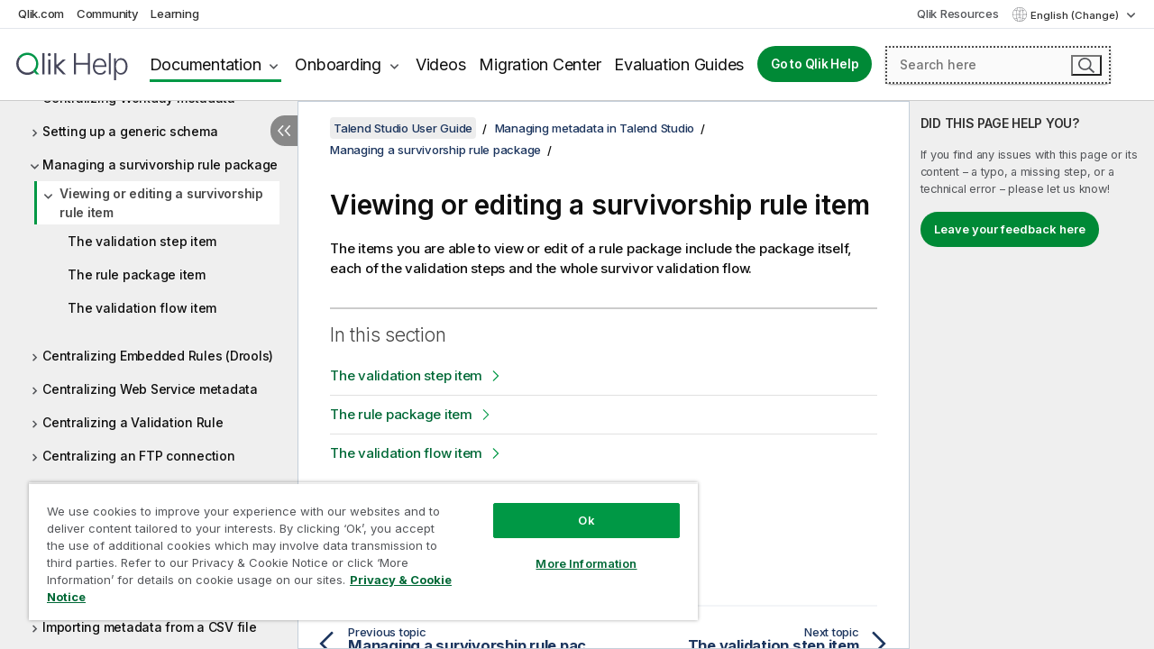

--- FILE ---
content_type: text/html; charset=utf-8
request_url: https://help.qlik.com/talend/en-US/studio-user-guide/8.0-R2026-01/viewing-or-editing-a-survivorship-rule-item
body_size: 58099
content:

<!DOCTYPE html>
<html lang="en">
<head data-version="5.8.5.37">
    <meta charset="utf-8" />
    <meta name="viewport" content="width=device-width, initial-scale=1.0" />
                <meta name="DC.Type" content="concept" />
                <meta name="DC.Title" content="Viewing or editing a survivorship rule item" />
                <meta name="DC.Coverage" content="Design and Development" />
                <meta name="prodname" content="Talend Cloud" />
                <meta name="prodname" content="Qlik Talend Cloud Enterprise Edition" />
                <meta name="prodname" content="Qlik Talend Cloud Premium Edition" />
                <meta name="prodname" content="Talend Data Fabric" />
                <meta name="prodname" content="Talend MDM Platform" />
                <meta name="prodname" content="Talend Real-Time Big Data Platform" />
                <meta name="prodname" content="Talend Data Services Platform" />
                <meta name="prodname" content="Talend Big Data Platform" />
                <meta name="prodname" content="Talend Data Management Platform" />
                <meta name="prodname" content="Talend ESB" />
                <meta name="prodname" content="Talend Data Integration" />
                <meta name="prodname" content="Talend Big Data" />
                <meta name="version" content="Cloud" />
                <meta name="version" content="8.0" />
                <meta name="platform" content="Talend Studio" />
                <meta name="pageid" content="viewing-or-editing-a-survivorship-rule-item" />
                <meta name="persona" content="Data Expert" />
                <meta name="qlik-products" content="Talend Studio" />
                <meta name="topics" content="Data Integration" />
                <meta name="topics" content="Big Data" />
                <meta name="concepts" content="Design and Development" />
        <meta name="guide-name" content="Talend Studio User Guide" />
    <meta name="product" content="Talend Studio" />
    <meta name="version" content="8.0 R2026-01" />

        <script type="text/javascript" src="https://d2zcxm2u7ahqlt.cloudfront.net/5b4cc16bfe8667990b58e1df434da538/search-clients/db85c396-75a2-11ef-9c3f-0242ac12000b/an.js"></script>
    <script type="text/javascript" src="https://d2zcxm2u7ahqlt.cloudfront.net/5b4cc16bfe8667990b58e1df434da538/search-clients/db85c396-75a2-11ef-9c3f-0242ac12000b/searchbox.js"></script>
    <link rel="stylesheet" href="https://d2zcxm2u7ahqlt.cloudfront.net/5b4cc16bfe8667990b58e1df434da538/search-clients/db85c396-75a2-11ef-9c3f-0242ac12000b/searchbox.css" />


    <link rel="preconnect" href="https://fonts.googleapis.com" />
    <link rel="preconnect" href="https://fonts.gstatic.com" crossorigin="anonymous" />
    <link href="https://fonts.googleapis.com/css2?family=Inter:wght@100;200;300;400;500;600;700;800;900&display=swap" rel="stylesheet" />
    
    
    
		<link rel="canonical" href="https://help.talend.com/talend/en-US/studio-user-guide/8.0-R2026-01/viewing-or-editing-a-survivorship-rule-item" />
				<link rel="alternate" hreflang="fr-fr" href="https://help.talend.com/talend/fr-FR/studio-user-guide/8.0-R2026-01/viewing-or-editing-a-survivorship-rule-item" />
		<link rel="alternate" hreflang="x-default" href="https://help.talend.com/talend/en-US/studio-user-guide/8.0-R2026-01/viewing-or-editing-a-survivorship-rule-item" />


    <title>Viewing or editing a survivorship rule item | Talend Studio Help</title>
    
    

    <script type="application/ld+json">
        {
        "@context": "https://schema.org",
        "@type": "BreadcrumbList",
        "itemListElement": [
{
"@type": "ListItem",
"position": 1,
"name": "Talend Studio",
"item": "https://help.qlik.com/talend/en-US/studio-user-guide/8.0-R2026-01"
},
{
"@type": "ListItem",
"position": 2,
"name": "Managing metadata in Talend Studio",
"item": "https://help.qlik.com/talend/en-US/studio-user-guide/8.0-R2026-01/managing-metadata-in-studio"
},
{
"@type": "ListItem",
"position": 3,
"name": "Managing a survivorship rule package",
"item": "https://help.qlik.com/talend/en-US/studio-user-guide/8.0-R2026-01/managing-survivorship-rule-package"
},
{
"@type": "ListItem",
"position": 4,
"name": "Viewing or editing a survivorship rule item"
}
        ]
        }
    </script>


    
        <link rel="shortcut icon" type="image/ico" href="/talend/favicon.png?v=cYBi6b1DQtYtcF7OSPc3EOSLLSqQ-A6E_gjO45eigZw" />
        <link rel="stylesheet" href="/talend/css/styles.min.css?v=5.8.5.37" />
    
    

    
    
    


    

</head>
<body class="talend">


<script>/* <![CDATA[ */var dataLayer = [{'site':'help'}];/* ]]> */</script>
<!-- Google Tag Manager -->
<noscript><iframe src="https://www.googletagmanager.com/ns.html?id=GTM-P7VJSX"
height ="0" width ="0" style ="display:none;visibility:hidden" ></iframe></noscript>
<script>// <![CDATA[
(function(w,d,s,l,i){w[l]=w[l]||[];w[l].push({'gtm.start':
new Date().getTime(),event:'gtm.js'});var f=d.getElementsByTagName(s)[0],
j=d.createElement(s),dl=l!='dataLayer'?'&l='+l:'';j.async=true;j.src=
'//www.googletagmanager.com/gtm.js?id='+i+dl;f.parentNode.insertBefore(j,f);
})(window,document,'script','dataLayer','GTM-P7VJSX');
// ]]></script>
<!-- End Google Tag Manager -->



<input type="hidden" id="basePrefix" value="talend" />
<input type="hidden" id="baseLanguage" value="en-US" />
<input type="hidden" id="baseType" value="studio-user-guide" />
<input type="hidden" id="baseVersion" value="8.0-R2026-01" />

    <input type="hidden" id="index" value="739" />
    <input type="hidden" id="baseUrl" value="/talend/en-US/studio-user-guide/8.0-R2026-01" />
    


    <div id="wrap">
        
        
            

<div id="mega">
    

    

    <a href="javascript:skipToMain('main');" class="skip-button">Skip to main content</a>

    <header>
        <div class="utilities">
            <ul>
                <li><a href="https://www.qlik.com/?ga-link=qlikhelp-gnav-qlikcom">Qlik.com</a></li>
                <li><a href="https://community.qlik.com/?ga-link=qlikhelp-gnav-community">Community</a></li>
                <li><a href="https://learning.qlik.com/?ga-link=qlikhelp-gnav-learning">Learning</a></li>
            </ul>

            <div class="link">
                <a href="/en-US/Qlik-Resources.htm">Qlik Resources</a>
            </div>

            <div class="dropdown language">
	<button  aria-controls="languages-list1" aria-expanded="false" aria-label="English is currently selected. (Language menu)">
		English (Change)
	</button>
	<div aria-hidden="true" id="languages-list1">

		<ul aria-label="Menu with 5 items.">
				<li><a href="/talend/en-US/studio-user-guide/8.0-R2026-01/viewing-or-editing-a-survivorship-rule-item?l=de-DE" lang="de" tabindex="-1" rel="nofollow" aria-label="Item 1 of 5. Deutsch">Deutsch</a></li>
				<li><a href="/talend/en-US/studio-user-guide/8.0-R2026-01/viewing-or-editing-a-survivorship-rule-item" lang="en" tabindex="-1" rel="nofollow" aria-label="Item 2 of 5. English">English</a></li>
				<li><a href="/talend/fr-FR/studio-user-guide/8.0-R2026-01/viewing-or-editing-a-survivorship-rule-item" lang="fr" tabindex="-1" rel="nofollow" aria-label="Item 3 of 5. Fran&#xE7;ais">Fran&#xE7;ais</a></li>
				<li><a href="/talend/en-US/studio-user-guide/8.0-R2026-01/viewing-or-editing-a-survivorship-rule-item?tr=ja-JP" lang="ja" tabindex="-1" rel="nofollow" aria-label="Item 4 of 5. &#x65E5;&#x672C;&#x8A9E;">&#x65E5;&#x672C;&#x8A9E;</a></li>
				<li><a href="/talend/en-US/studio-user-guide/8.0-R2026-01/viewing-or-editing-a-survivorship-rule-item?l=zh-CN" lang="zh" tabindex="-1" rel="nofollow" aria-label="Item 5 of 5. &#x4E2D;&#x6587;&#xFF08;&#x4E2D;&#x56FD;&#xFF09;">&#x4E2D;&#x6587;&#xFF08;&#x4E2D;&#x56FD;&#xFF09;</a></li>
		</ul>
	</div>
	<div class="clearfix" aria-hidden="true"></div>
</div>
        </div>

        <div class="navigation">

            <div class="mobile-close-button mobile-menu-close-button">
                <button><span class="visually-hidden">Close</span></button>
            </div>
            <nav>

                <div class="logo mobile">
                    <a href="/en-US/" class="mega-logo">
                        <img src="/talend/img/logos/Qlik-Help-2024.svg" alt="Qlik Talend Help home" />
                        <span class=" external"></span>
                    </a>
                </div>

                <ul>
                    <li class="logo">
                        <a href="/en-US/" class="mega-logo">
                            <img src="/talend/img/logos/Qlik-Help-2024.svg" alt="Qlik Talend Help home" />
                            <span class=" external"></span>
                        </a>
                    </li>

                    <li class="pushdown">
                        <a href="javascript:void(0);" class="selected" aria-controls="mega-products-list" aria-expanded="false">Documentation</a>
                        <div class="pushdown-list documentation-list doc-tabs " id="mega-products-list" aria-hidden="true">

                            <div class="doc-category-list">
                                <ul>
                                    <li class="doc-category-link" id="tab1"><a href="javascript:void(0);">Cloud</a></li>
                                    <li class="doc-category-link" id="tab2"><a href="javascript:void(0);">Client-Managed</a></li>
                                    <li class="doc-category-link" id="tab3"><a href="javascript:void(0);">Additional documentation</a></li>
                                </ul>
                            </div>

                            <a href="javascript:void(0);" class="mobile doc-category-link" id="tab1">Cloud</a>
                            <div role="tabpanel" id="tabs1_tab1_panel" class="tabpanel">
                                <div>
                                    <h2>Qlik Cloud</h2>
                                    <ul class="two">
                                        <li><a href="/en-US/cloud-services/">Home</a></li>
                                        <li><a href="/en-US/cloud-services/Subsystems/Hub/Content/Global_Common/HelpSites/introducing-qlik-cloud.htm">Introduction</a></li>
                                        <li><a href="/en-US/cloud-services/csh/client/ChangeLogSaaS">What's new in Qlik Cloud</a></li>
                                        <li><a href="/en-US/cloud-services/Subsystems/Hub/Content/Global_Common/HelpSites/Talend-capabilities.htm">What is Qlik Talend Cloud</a></li>
                                        <li><a href="/en-US/cloud-services/Subsystems/Hub/Content/Sense_Hub/Introduction/analyzing-data.htm">Analytics</a></li>
                                        <li><a href="/en-US/cloud-services/Subsystems/Hub/Content/Sense_Hub/DataIntegration/Introduction/Data-services.htm">Data Integration</a></li>
                                        <li><a href="/en-US/cloud-services/Subsystems/Hub/Content/Sense_Hub/Introduction/qlik-sense-administration.htm">Administration</a></li>
                                        <li><a href="/en-US/cloud-services/Subsystems/Hub/Content/Sense_QlikAutomation/introduction/home-automation.htm">Automations</a></li>
                                        <li><a href="https://qlik.dev/" class="see-also-link-external" target="_blank">Development</a></li>
                                    </ul>
                                </div>
                                <div>
                                    <h2>Other cloud solutions</h2>
                                    <ul>
                                        <li><a href="/en-US/cloud-services/Content/Sense_Helpsites/Home-talend-cloud.htm">Talend Cloud</a></li>
                                        <li><a href="https://talend.qlik.dev/apis/" class="see-also-link-external" target="_blank">Talend API Portal</a></li>
                                        <li><a href="https://www.stitchdata.com/docs/" class="see-also-link-external" target="_blank">Stitch</a></li>
                                        <li><a href="/en-US/upsolver">Upsolver</a></li>
                                    </ul>
                                </div>
                            </div>

                            <a href="javascript:void(0);" class="mobile doc-category-link" id="tab2">Client-Managed</a>
                            <div role="tabpanel" id="tabs1_tab2_panel" class="tabpanel">
                                <div>
                                    <h2>Client-Managed — Analytics</h2>
                                    <ul class="two">
                                        <!-- client managed analytics -->
                                        <li><a tabindex="-1" href="/en-US/sense/Content/Sense_Helpsites/Home.htm">Qlik Sense for users</a></li>
                                        <li><a tabindex="-1" href="/en-US/sense-admin">Qlik Sense for administrators</a></li>
                                        <li><a tabindex="-1" href="/en-US/sense-developer">Qlik Sense for developers</a></li>
                                        <li><a tabindex="-1" href="/en-US/nprinting">Qlik NPrinting</a></li>
                                        <li><a tabindex="-1" href="/en-US/connectors">Connectors</a></li>
                                        <li><a tabindex="-1" href="/en-US/geoanalytics">Qlik GeoAnalytics</a></li>
                                        <li><a tabindex="-1" href="/en-US/alerting">Qlik Alerting</a></li>
                                        <li><a tabindex="-1" href="/en-US/qlikview/Content/QV_HelpSites/Home.htm">QlikView for users and administrators</a></li>
                                        <li><a tabindex="-1" href="/en-US/qlikview-developer">QlikView for developers</a></li>
                                        <li><a tabindex="-1" href="/en-US/governance-dashboard">Governance Dashboard</a></li>
                                    </ul>
                                </div>
                                <div>
                                    <h2>Client-Managed — Data Integration</h2>
                                    <ul class="two">
                                        <!-- client managed data integration -->
                                        <li><a tabindex="-1" href="/en-US/replicate">Qlik Replicate</a></li>
                                        <li><a tabindex="-1" href="/en-US/compose">Qlik Compose</a></li>
                                        <li><a tabindex="-1" href="/en-US/enterprise-manager">Qlik Enterprise Manager</a></li>
                                        <li><a tabindex="-1" href="/en-US/gold-client">Qlik Gold Client</a></li>
                                        <li><a tabindex="-1" href="/en-US/catalog">Qlik Catalog</a></li>
                                        <li><a tabindex="-1" href="/en-US/nodegraph">NodeGraph (legacy)</a></li>
                                        <li><a href="/talend/en-US/studio-user-guide/">Talend Studio</a></li>
                                        <li><a href="/talend/en-US/esb-developer-guide/">Talend ESB</a></li>
                                        <li><a href="/talend/en-US/administration-center-user-guide">Talend Administration Center</a></li>
                                        <li><a href="/talend/en-US/talend-data-catalog/">Talend Data Catalog</a></li>
                                        <li><a href="/talend/en-US/data-preparation-user-guide/8.0">Talend Data Preparation</a></li>
                                        <li><a href="/talend/en-US/data-stewardship-user-guide/8.0">Talend Data Stewardship</a></li>
                                    </ul>
                                </div>
                            </div>

                            <a href="javascript:void(0);" class="mobile doc-category-link" id="tab3">Additional documentation</a>
                            <div role="tabpanel" id="tabs1_tab3_panel" class="tabpanel">
                                <div>
                                    <h2>Additional documentation</h2>
                                    <ul>
                                        <li><a href="/en-US/archive" class="archive-link">Qlik Documentation archive</a></li>
                                        <li><a href="/talend/en-US/archive" class="archive-link">Talend Documentation archive</a></li>
                                        <li><div class="talend-logo"></div><a href="/talend/en-US/">Find help for Qlik Talend products</a></li>
                                    </ul>
                                </div>
                            </div>
                            <div class="doc-lightbox"></div>
                        </div>

                    </li>

                    <li class="pushdown">
                        <a href="javascript:void(0);" aria-controls="mega-onboarding-list" aria-expanded="false">Onboarding</a>

                        <div class="pushdown-list documentation-list doc-tabs " id="mega-onboarding-list" aria-hidden="true">

                            <div class="doc-category-list">
                                <ul>
                                    <li class="doc-category-link" id="tab8"><a href="javascript:void(0);">Get started with analytics</a></li>
                                    <li class="doc-category-link" id="tab9"><a href="javascript:void(0);">Get started with data integration</a></li>
                                </ul>
                            </div>

                            <div role="tabpanel" id="tabs1_tab8_panel" class="tabpanel">
                                <div>
                                    <h2>Onboarding analytics users</h2>
                                    <ul class="two">
                                        <li><a tabindex="-1" href="/en-US/onboarding">Get started with analytics in Qlik Sense</a></li>

                                        <li><a tabindex="-1" href="/en-US/onboarding/qlik-cloud-analytics-standard">Administer Qlik Cloud Analytics Standard</a></li>
                                        <li><a tabindex="-1" href="/en-US/onboarding/qlik-cloud-analytics-premium-enterprise">Administer Qlik Cloud Analytics Premium and Enterprise</a></li>
                                        <li><a tabindex="-1" href="/en-US/onboarding/qlik-sense-business-admins">Administer Qlik Sense Business</a></li>
                                        <li><a tabindex="-1" href="/en-US/onboarding/qlik-sense-enterprise-saas-admins">Administer Qlik Sense Enterprise SaaS</a></li>
                                        <li><a tabindex="-1" href="/en-US/onboarding/qlik-cloud-government-admins">Administer Qlik Cloud Government</a></li>

                                        <li><a tabindex="-1" href="/en-US/onboarding/qlik-sense-enterprise-windows-admins">Administer Qlik Sense Enterprise on Windows</a></li>
                                    </ul>
                                </div>
                            </div>
                            <div role="tabpanel" id="tabs1_tab9_panel" class="tabpanel">
                                <div>
                                    <h2>Onboarding data integration users</h2>
                                    <ul class="">
                                        <li><a tabindex="-1" href="/en-US/cloud-services/Subsystems/Hub/Content/Sense_Hub/DataIntegration/Introduction/Getting-started-QTC.htm">Getting started with Qlik Talend Data Integration Cloud</a></li>
                                        <li><a tabindex="-1" href="/talend/en-US/talend-cloud-getting-started/Cloud/about-talend-cloud">Getting Started with Talend Cloud</a></li>
                                    </ul>
                                </div>
                            </div>                            
                            <div class="doc-lightbox"></div>
                        </div>
                    </li>


                    <li><a href="/en-US/videos">Videos</a></li>

                    <li><a href="/en-US/migration">Migration Center</a></li>

                    <li class="mega-migration"><a href="/en-US/evaluation-guides">Evaluation Guides</a></li>

                    <li class="hidden-desktop"><a href="/en-US/Qlik-Resources.htm">Qlik Resources</a></li>

                        
                        
                            <li><a class="button goto" href="/en-US/">Go to Qlik Help</a></li>
                        


                    <li class="dropdown language-mobile">
	<a href="javascript:void(0);" aria-controls="languages-list2" aria-expanded="false" aria-label="English is currently selected. (Language menu)">
		English (Change)
	</a>
	<div aria-hidden="true" id="languages-list2">

		<ul aria-label="Menu with 5 items.">
				<li><a href="/talend/en-US/studio-user-guide/8.0-R2026-01/viewing-or-editing-a-survivorship-rule-item?l=de-DE" lang="de" tabindex="-1" rel="nofollow" aria-label="Item 1 of 5. Deutsch">Deutsch</a></li>
				<li><a href="/talend/en-US/studio-user-guide/8.0-R2026-01/viewing-or-editing-a-survivorship-rule-item" lang="en" tabindex="-1" rel="nofollow" aria-label="Item 2 of 5. English">English</a></li>
				<li><a href="/talend/fr-FR/studio-user-guide/8.0-R2026-01/viewing-or-editing-a-survivorship-rule-item" lang="fr" tabindex="-1" rel="nofollow" aria-label="Item 3 of 5. Fran&#xE7;ais">Fran&#xE7;ais</a></li>
				<li><a href="/talend/en-US/studio-user-guide/8.0-R2026-01/viewing-or-editing-a-survivorship-rule-item?tr=ja-JP" lang="ja" tabindex="-1" rel="nofollow" aria-label="Item 4 of 5. &#x65E5;&#x672C;&#x8A9E;">&#x65E5;&#x672C;&#x8A9E;</a></li>
				<li><a href="/talend/en-US/studio-user-guide/8.0-R2026-01/viewing-or-editing-a-survivorship-rule-item?l=zh-CN" lang="zh" tabindex="-1" rel="nofollow" aria-label="Item 5 of 5. &#x4E2D;&#x6587;&#xFF08;&#x4E2D;&#x56FD;&#xFF09;">&#x4E2D;&#x6587;&#xFF08;&#x4E2D;&#x56FD;&#xFF09;</a></li>
		</ul>
	</div>
	<div class="clearfix" aria-hidden="true"></div>
</li>
                </ul>
            </nav>

            <div class="search-container">

                <button>Search</button>
                    <div id="auto" class="su-box">
                        <div ng-controller="SearchautoController">
                            <div bind-html-compile="autocompleteHtml">
                                <span class="su-placeholder" tabindex="0">
    Loading SearchUnify's search<span class="su-dots"></span>
    <span class="su-support-link">
        If you need assistance with your product, please contact Qlik Support.<br/>
        <a href="https://customerportal.qlik.com/knowledge" target="_blank">Qlik Customer Portal</a>
    </span>
</span>
                            </div>
                        </div>
                    </div>
            </div>



            <button class="mobile-menu-button">Menu</button>
        </div>


    </header>

    <div class="search-box mobile">
        <div class="search-cancel">
            <button><span class="visually-hidden">Close</span></button>
        </div>
            <span class="su-placeholder" tabindex="0">
    Loading SearchUnify's search<span class="su-dots"></span>
    <span class="su-support-link">
        If you need assistance with your product, please contact Qlik Support.<br/>
        <a href="https://customerportal.qlik.com/knowledge" target="_blank">Qlik Customer Portal</a>
    </span>
</span>
    </div>
    

</div>



        <div class="main ">
                

            <div class="container content">
                <div class="navigation-pane col-3">
                    <button class="hide-toc" aria-label="Hide table of contents" data-text-hide="Hide table of contents" data-text-show="Show table of contents"></button>
                    
                    
        <aside class="navigation">
            <div class="tree-header">
                <div class="header-items">
                    <div class="content-button open">
                        <button class="button" aria-label="Show table of contents"></button>
                    </div>
                    <div class="content-button close">
                        <button class="button" aria-label="Hide table of contents"></button>
                    </div>

                        <div class="website-name">
        <h2 id="website-name-header" class="studio-user-guide">
            <a href="/talend/en-US/studio-user-guide/8.0-R2026-01/">
Talend Studio User Guide            </a>

        </h2>
    </div>


                    <div class="navigation-help" aria-label="The navigation region that follows is a tree view. Use the tab key to navigate onto the tree and the right and left arrow keys to expand branches."><p>Navigate</p></div>

                </div>
            </div>
            <input type="hidden" id="version-name" value="8.0 R2026-01" />

            <div class="version-selector dropdown mini">
                <button aria-controls="ws-en-US-studio-user-guide-8_0-R2026-01" aria-label="8.0 R2026-01 is currently selected. (Version menu)" aria-expanded="false">  
                    8.0 R2026-01<span class="version-help"> (Change)</span>
                </button>
                <ul id="ws-en-US-studio-user-guide-8_0-R2026-01" aria-hidden="true" aria-label="Menu with 22 items.">

                        <li><a tabindex="-1" aria-label="Item 1 of 22. 8.0 R2026-01" href="/talend/en-US/studio-user-guide/8.0-R2026-01/viewing-or-editing-a-survivorship-rule-item?ver=29" rel="nofollow">8.0 R2026-01</a></li>
                        <li><a tabindex="-1" aria-label="Item 2 of 22. 8.0 R2025-12" href="/talend/en-US/studio-user-guide/8.0-R2025-12/viewing-or-editing-a-survivorship-rule-item?ver=35" rel="nofollow">8.0 R2025-12</a></li>
                        <li><a tabindex="-1" aria-label="Item 3 of 22. 8.0 R2025-11" href="/talend/en-US/studio-user-guide/8.0-R2025-11/viewing-or-editing-a-survivorship-rule-item?ver=41" rel="nofollow">8.0 R2025-11</a></li>
                        <li><a tabindex="-1" aria-label="Item 4 of 22. 8.0 R2025-10" href="/talend/en-US/studio-user-guide/8.0-R2025-10/viewing-or-editing-a-survivorship-rule-item?ver=9" rel="nofollow">8.0 R2025-10</a></li>
                        <li><a tabindex="-1" aria-label="Item 5 of 22. 8.0 R2025-09" href="/talend/en-US/studio-user-guide/8.0-R2025-09/viewing-or-editing-a-survivorship-rule-item?ver=35" rel="nofollow">8.0 R2025-09</a></li>
                        <li><a tabindex="-1" aria-label="Item 6 of 22. 8.0 R2025-08" href="/talend/en-US/studio-user-guide/8.0-R2025-08/viewing-or-editing-a-survivorship-rule-item?ver=29" rel="nofollow">8.0 R2025-08</a></li>
                        <li><a tabindex="-1" aria-label="Item 7 of 22. 8.0 R2025-07" href="/talend/en-US/studio-user-guide/8.0-R2025-07/viewing-or-editing-a-survivorship-rule-item?ver=34" rel="nofollow">8.0 R2025-07</a></li>
                        <li><a tabindex="-1" aria-label="Item 8 of 22. 8.0 R2025-06" href="/talend/en-US/studio-user-guide/8.0-R2025-06/viewing-or-editing-a-survivorship-rule-item?ver=37" rel="nofollow">8.0 R2025-06</a></li>
                        <li><a tabindex="-1" aria-label="Item 9 of 22. 8.0 R2025-05" href="/talend/en-US/studio-user-guide/8.0-R2025-05/viewing-or-editing-a-survivorship-rule-item?ver=21" rel="nofollow">8.0 R2025-05</a></li>
                        <li><a tabindex="-1" aria-label="Item 10 of 22. 8.0 R2025-04" href="/talend/en-US/studio-user-guide/8.0-R2025-04/viewing-or-editing-a-survivorship-rule-item?ver=7" rel="nofollow">8.0 R2025-04</a></li>
                        <li><a tabindex="-1" aria-label="Item 11 of 22. 8.0 R2025-03" href="/talend/en-US/studio-user-guide/8.0-R2025-03/viewing-or-editing-a-survivorship-rule-item?ver=22" rel="nofollow">8.0 R2025-03</a></li>
                        <li><a tabindex="-1" aria-label="Item 12 of 22. 8.0 R2025-02" href="/talend/en-US/studio-user-guide/8.0-R2025-02/viewing-or-editing-a-survivorship-rule-item?ver=32" rel="nofollow">8.0 R2025-02</a></li>
                        <li><a tabindex="-1" aria-label="Item 13 of 22. 8.0 R2025-01" href="/talend/en-US/studio-user-guide/8.0-R2025-01/viewing-or-editing-a-survivorship-rule-item?ver=11" rel="nofollow">8.0 R2025-01</a></li>
                        <li><a tabindex="-1" aria-label="Item 14 of 22. 8.0 R2024-12" href="/talend/en-US/studio-user-guide/8.0-R2024-12/viewing-or-editing-a-survivorship-rule-item?ver=0" rel="nofollow">8.0 R2024-12</a></li>
                        <li><a tabindex="-1" aria-label="Item 15 of 22. 8.0 R2024-11" href="/talend/en-US/studio-user-guide/8.0-R2024-11/viewing-or-editing-a-survivorship-rule-item?ver=18" rel="nofollow">8.0 R2024-11</a></li>
                        <li><a tabindex="-1" aria-label="Item 16 of 22. 8.0 R2024-10" href="/talend/en-US/studio-user-guide/8.0-R2024-10/viewing-or-editing-a-survivorship-rule-item?ver=8" rel="nofollow">8.0 R2024-10</a></li>
                        <li><a tabindex="-1" aria-label="Item 17 of 22. 8.0 R2024-09" href="/talend/en-US/studio-user-guide/8.0-R2024-09/viewing-or-editing-a-survivorship-rule-item?ver=35" rel="nofollow">8.0 R2024-09</a></li>
                        <li><a tabindex="-1" aria-label="Item 18 of 22. 8.0 R2024-08" href="/talend/en-US/studio-user-guide/8.0-R2024-08/viewing-or-editing-a-survivorship-rule-item?ver=10" rel="nofollow">8.0 R2024-08</a></li>
                        <li><a tabindex="-1" aria-label="Item 19 of 22. 8.0 R2024-07" href="/talend/en-US/studio-user-guide/8.0-R2024-07/viewing-or-editing-a-survivorship-rule-item?ver=8" rel="nofollow">8.0 R2024-07</a></li>
                        <li><a tabindex="-1" aria-label="Item 20 of 22. 8.0 R2024-06" href="/talend/en-US/studio-user-guide/8.0-R2024-06/viewing-or-editing-a-survivorship-rule-item?ver=9" rel="nofollow">8.0 R2024-06</a></li>
                        <li><a tabindex="-1" aria-label="Item 21 of 22. 8.0 R2024-05" href="/talend/en-US/studio-user-guide/8.0-R2024-05/viewing-or-editing-a-survivorship-rule-item?ver=20" rel="nofollow">8.0 R2024-05</a></li>
                        <li><a tabindex="-1" aria-label="Item 22 of 22. 8.0 R2024-04 and earlier" href="/talend/en-US/studio-user-guide/8.0-R2024-04-and-earlier/viewing-or-editing-a-survivorship-rule-item?ver=21" rel="nofollow">8.0 R2024-04 and earlier</a></li>

                </ul>
            </div>


            <button class="horizontal-nav-close-button">Back</button>
            <nav>
                		<ul role=tree id=tree0 aria-labelledby=website-name-header tabindex=0>
		<li role="treeitem" id="tocitem-1" data-index="1"  aria-labelledby="tocitem-1">
            <a href="/talend/en-US/studio-user-guide/8.0-R2026-01/what-is-talend-studio">What is Talend Studio?</a>
			
        </li>
		<li role="treeitem" id="tocitem-2" data-index="2"  aria-expanded="false" aria-labelledby="tocitem-2">
                <div class="toggle" aria-hidden="true"></div>
            <a href="/talend/en-US/studio-user-guide/8.0-R2026-01/functional-architecture-of-talend-products">Functional architecture of Talend products</a>
			
        </li>
		<li role="treeitem" id="tocitem-7" data-index="7"  aria-labelledby="tocitem-7">
            <a href="/talend/en-US/studio-user-guide/8.0-R2026-01/launching-talend-studio">Launching Talend Studio and fetching your license</a>
			
        </li>
		<li role="treeitem" id="tocitem-8" data-index="8"  aria-labelledby="tocitem-8">
            <a href="/talend/en-US/studio-user-guide/8.0-R2026-01/managing-connections-in-studio">Managing connections in Talend Studio</a>
			
        </li>
		<li role="treeitem" id="tocitem-9" data-index="9"  aria-expanded="false" aria-labelledby="tocitem-9">
                <div class="toggle" aria-hidden="true"></div>
            <a href="/talend/en-US/studio-user-guide/8.0-R2026-01/configuring-talend-studio">Configuring Talend Studio</a>
			
        </li>
		<li role="treeitem" id="tocitem-21" data-index="21"  aria-expanded="false" aria-labelledby="tocitem-21">
                <div class="toggle" aria-hidden="true"></div>
            <a href="/talend/en-US/studio-user-guide/8.0-R2026-01/working-with-projects">Working with projects</a>
			
        </li>
		<li role="treeitem" id="tocitem-50" data-index="50"  aria-expanded="false" aria-labelledby="tocitem-50">
                <div class="toggle" aria-hidden="true"></div>
            <a href="/talend/en-US/studio-user-guide/8.0-R2026-01/data-integration-and-data-services">Data Integration and Data Services</a>
			
        </li>
		<li role="treeitem" id="tocitem-394" data-index="394"  aria-expanded="false" aria-labelledby="tocitem-394">
                <div class="toggle" aria-hidden="true"></div>
            <a href="/talend/en-US/studio-user-guide/8.0-R2026-01/big-data">Big Data</a>
			
        </li>
		<li role="treeitem" id="tocitem-423" data-index="423"  aria-expanded="false" aria-labelledby="tocitem-423">
                <div class="toggle" aria-hidden="true"></div>
            <a href="/talend/en-US/studio-user-guide/8.0-R2026-01/profiling-and-data-quality">Data Profiling and Data Quality</a>
			
        </li>
		<li role="treeitem" id="tocitem-650" data-index="650"  aria-expanded="true" aria-labelledby="tocitem-650">
                <div class="toggle" aria-hidden="true"></div>
            <a href="/talend/en-US/studio-user-guide/8.0-R2026-01/managing-metadata-in-studio">Managing metadata in Talend Studio</a>
			
		<ul role=group class=cloud aria-labelledby=tocitem-739>
		<li role="treeitem" id="tocitem-651" data-index="651"  aria-expanded="false" aria-labelledby="tocitem-651">
                <div class="toggle" aria-hidden="true"></div>
            <a href="/talend/en-US/studio-user-guide/8.0-R2026-01/centralizing-database-metadata">Centralizing database metadata</a>
			
        </li>
		<li role="treeitem" id="tocitem-661" data-index="661"  aria-expanded="false" aria-labelledby="tocitem-661">
                <div class="toggle" aria-hidden="true"></div>
            <a href="/talend/en-US/studio-user-guide/8.0-R2026-01/centralizing-jdbc-metadata">Centralizing JDBC metadata</a>
			
        </li>
		<li role="treeitem" id="tocitem-665" data-index="665"  aria-expanded="false" aria-labelledby="tocitem-665">
                <div class="toggle" aria-hidden="true"></div>
            <a href="/talend/en-US/studio-user-guide/8.0-R2026-01/centralizing-sap-metadata">Centralizing SAP metadata</a>
			
        </li>
		<li role="treeitem" id="tocitem-674" data-index="674"  aria-expanded="false" aria-labelledby="tocitem-674">
                <div class="toggle" aria-hidden="true"></div>
            <a href="/talend/en-US/studio-user-guide/8.0-R2026-01/centralizing-file-delimited-metadata">Centralizing File Delimited metadata</a>
			
        </li>
		<li role="treeitem" id="tocitem-679" data-index="679"  aria-expanded="false" aria-labelledby="tocitem-679">
                <div class="toggle" aria-hidden="true"></div>
            <a href="/talend/en-US/studio-user-guide/8.0-R2026-01/centralizing-file-positional-metadata">Centralizing File Positional metadata</a>
			
        </li>
		<li role="treeitem" id="tocitem-684" data-index="684"  aria-expanded="false" aria-labelledby="tocitem-684">
                <div class="toggle" aria-hidden="true"></div>
            <a href="/talend/en-US/studio-user-guide/8.0-R2026-01/centralizing-file-regex-metadata">Centralizing File Regex metadata</a>
			
        </li>
		<li role="treeitem" id="tocitem-689" data-index="689"  aria-expanded="false" aria-labelledby="tocitem-689">
                <div class="toggle" aria-hidden="true"></div>
            <a href="/talend/en-US/studio-user-guide/8.0-R2026-01/centralizing-xml-file-metadata">Centralizing XML file metadata</a>
			
        </li>
		<li role="treeitem" id="tocitem-704" data-index="704"  aria-expanded="false" aria-labelledby="tocitem-704">
                <div class="toggle" aria-hidden="true"></div>
            <a href="/talend/en-US/studio-user-guide/8.0-R2026-01/centralizing-file-excel-metadata">Centralizing File Excel metadata</a>
			
        </li>
		<li role="treeitem" id="tocitem-709" data-index="709"  aria-labelledby="tocitem-709">
            <a href="/talend/en-US/studio-user-guide/8.0-R2026-01/centralizing-file-ldif-metadata">Centralizing File LDIF metadata</a>
			
        </li>
		<li role="treeitem" id="tocitem-710" data-index="710"  aria-expanded="false" aria-labelledby="tocitem-710">
                <div class="toggle" aria-hidden="true"></div>
            <a href="/talend/en-US/studio-user-guide/8.0-R2026-01/centralizing-json-file-metadata">Centralizing JSON file metadata</a>
			
        </li>
		<li role="treeitem" id="tocitem-721" data-index="721"  aria-expanded="false" aria-labelledby="tocitem-721">
                <div class="toggle" aria-hidden="true"></div>
            <a href="/talend/en-US/studio-user-guide/8.0-R2026-01/centralizing-ldap-connection-metadata">Centralizing LDAP connection metadata</a>
			
        </li>
		<li role="treeitem" id="tocitem-727" data-index="727"  aria-labelledby="tocitem-727">
            <a href="/talend/en-US/studio-user-guide/8.0-R2026-01/centralizing-azure-storage-metadata">Centralizing Azure Storage metadata</a>
			
        </li>
		<li role="treeitem" id="tocitem-728" data-index="728"  aria-labelledby="tocitem-728">
            <a href="/talend/en-US/studio-user-guide/8.0-R2026-01/centralizing-data-stewardship-metadata">Centralizing Data Stewardship metadata</a>
			
        </li>
		<li role="treeitem" id="tocitem-729" data-index="729"  aria-labelledby="tocitem-729">
            <a href="/talend/en-US/studio-user-guide/8.0-R2026-01/centralizing-google-drive-metadata">Centralizing Google Drive metadata</a>
			
        </li>
		<li role="treeitem" id="tocitem-730" data-index="730"  aria-labelledby="tocitem-730">
            <a href="/talend/en-US/studio-user-guide/8.0-R2026-01/centralizing-marketo-metadata">Centralizing Marketo metadata</a>
			
        </li>
		<li role="treeitem" id="tocitem-731" data-index="731"  aria-labelledby="tocitem-731">
            <a href="/talend/en-US/studio-user-guide/8.0-R2026-01/centralizing-salesforce-metadata">Centralizing Salesforce metadata</a>
			
        </li>
		<li role="treeitem" id="tocitem-732" data-index="732"  aria-labelledby="tocitem-732">
            <a href="/talend/en-US/studio-user-guide/8.0-R2026-01/centralizing-snowflake-metadata">Centralizing Snowflake metadata</a>
			
        </li>
		<li role="treeitem" id="tocitem-733" data-index="733"  aria-labelledby="tocitem-733">
            <a href="/talend/en-US/studio-user-guide/8.0-R2026-01/centralizing-workday-metadata">Centralizing Workday metadata</a>
			
        </li>
		<li role="treeitem" id="tocitem-734" data-index="734"  aria-expanded="false" aria-labelledby="tocitem-734">
                <div class="toggle" aria-hidden="true"></div>
            <a href="/talend/en-US/studio-user-guide/8.0-R2026-01/setting-up-generic-schema">Setting up a generic schema</a>
			
        </li>
		<li role="treeitem" id="tocitem-738" data-index="738"  aria-expanded="true" aria-labelledby="tocitem-738">
                <div class="toggle" aria-hidden="true"></div>
            <a href="/talend/en-US/studio-user-guide/8.0-R2026-01/managing-survivorship-rule-package">Managing a survivorship rule package</a>
			
		<ul role=group class=cloud aria-labelledby=tocitem-739>
		<li role="treeitem" id="tocitem-739" data-index="739"  aria-expanded="true" class="active" aria-labelledby="tocitem-739">
                <div class="toggle" aria-hidden="true"></div>
            <a href="/talend/en-US/studio-user-guide/8.0-R2026-01/viewing-or-editing-a-survivorship-rule-item">Viewing or editing a survivorship rule item</a>
			
		<ul role=group class=cloud aria-labelledby=tocitem-739>
		<li role="treeitem" id="tocitem-740" data-index="740"  aria-labelledby="tocitem-740">
            <a href="/talend/en-US/studio-user-guide/8.0-R2026-01/validation-step-item">The validation step item</a>
			
        </li>
		<li role="treeitem" id="tocitem-741" data-index="741"  aria-labelledby="tocitem-741">
            <a href="/talend/en-US/studio-user-guide/8.0-R2026-01/rule-package-item">The rule package item</a>
			
        </li>
		<li role="treeitem" id="tocitem-742" data-index="742"  aria-labelledby="tocitem-742">
            <a href="/talend/en-US/studio-user-guide/8.0-R2026-01/validation-flow-item">The validation flow item</a>
			
        </li>
        </ul>        </li>
        </ul>        </li>
		<li role="treeitem" id="tocitem-743" data-index="743"  aria-expanded="false" aria-labelledby="tocitem-743">
                <div class="toggle" aria-hidden="true"></div>
            <a href="/talend/en-US/studio-user-guide/8.0-R2026-01/centralizing-embedded-rules-drools">Centralizing Embedded Rules (Drools)</a>
			
        </li>
		<li role="treeitem" id="tocitem-748" data-index="748"  aria-expanded="false" aria-labelledby="tocitem-748">
                <div class="toggle" aria-hidden="true"></div>
            <a href="/talend/en-US/studio-user-guide/8.0-R2026-01/centralizing-web-service-metadata">Centralizing Web Service metadata</a>
			
        </li>
		<li role="treeitem" id="tocitem-762" data-index="762"  aria-expanded="false" aria-labelledby="tocitem-762">
                <div class="toggle" aria-hidden="true"></div>
            <a href="/talend/en-US/studio-user-guide/8.0-R2026-01/centralizing-validation-rule">Centralizing a Validation Rule</a>
			
        </li>
		<li role="treeitem" id="tocitem-767" data-index="767"  aria-expanded="false" aria-labelledby="tocitem-767">
                <div class="toggle" aria-hidden="true"></div>
            <a href="/talend/en-US/studio-user-guide/8.0-R2026-01/centralizing-ftp-connection">Centralizing an FTP connection</a>
			
        </li>
		<li role="treeitem" id="tocitem-770" data-index="770"  aria-labelledby="tocitem-770">
            <a href="/talend/en-US/studio-user-guide/8.0-R2026-01/working-with-hierarchical-mapper">Working with Hierarchical Mapper</a>
			
        </li>
		<li role="treeitem" id="tocitem-771" data-index="771"  aria-expanded="false" aria-labelledby="tocitem-771">
                <div class="toggle" aria-hidden="true"></div>
            <a href="/talend/en-US/studio-user-guide/8.0-R2026-01/centralizing-un-edifact-metadata">Centralizing UN/EDIFACT metadata</a>
			
        </li>
		<li role="treeitem" id="tocitem-776" data-index="776"  aria-expanded="false" aria-labelledby="tocitem-776">
                <div class="toggle" aria-hidden="true"></div>
            <a href="/talend/en-US/studio-user-guide/8.0-R2026-01/exporting-metadata-as-context-and-reusing-context-parameters-to-set-up-connection">Exporting metadata as context and reusing context parameters to set up a connection</a>
			
        </li>
		<li role="treeitem" id="tocitem-779" data-index="779"  aria-expanded="false" aria-labelledby="tocitem-779">
                <div class="toggle" aria-hidden="true"></div>
            <a href="/talend/en-US/studio-user-guide/8.0-R2026-01/importing-metadata-from-csv-file">Importing metadata from a CSV file</a>
			
        </li>
		<li role="treeitem" id="tocitem-782" data-index="782"  aria-labelledby="tocitem-782">
            <a href="/talend/en-US/studio-user-guide/8.0-R2026-01/using-centralized-metadata-in-job">Using centralized metadata in a Job</a>
			
        </li>
		<li role="treeitem" id="tocitem-783" data-index="783"  aria-expanded="false" aria-labelledby="tocitem-783">
                <div class="toggle" aria-hidden="true"></div>
            <a href="/talend/en-US/studio-user-guide/8.0-R2026-01/using-metadata-in-talend-cloud-jobs">Using metadata in Talend Cloud Jobs</a>
			
        </li>
		<li role="treeitem" id="tocitem-787" data-index="787"  aria-labelledby="tocitem-787">
            <a href="/talend/en-US/studio-user-guide/8.0-R2026-01/centralizing-couchbase-metadata">Centralizing Couchbase metadata</a>
			
        </li>
		<li role="treeitem" id="tocitem-788" data-index="788"  aria-expanded="false" aria-labelledby="tocitem-788">
                <div class="toggle" aria-hidden="true"></div>
            <a href="/talend/en-US/studio-user-guide/8.0-R2026-01/managing-nosql-metadata">Managing NoSQL metadata</a>
			
        </li>
		<li role="treeitem" id="tocitem-798" data-index="798"  aria-expanded="false" aria-labelledby="tocitem-798">
                <div class="toggle" aria-hidden="true"></div>
            <a href="/talend/en-US/studio-user-guide/8.0-R2026-01/managing-hadoop-metadata">Managing Hadoop metadata</a>
			
        </li>
		<li role="treeitem" id="tocitem-822" data-index="822"  aria-labelledby="tocitem-822">
            <a href="/talend/en-US/studio-user-guide/8.0-R2026-01/setting-reusable-hadoop-properties?id=822">Setting reusable Hadoop properties</a>
			
        </li>
		<li role="treeitem" id="tocitem-823" data-index="823"  aria-labelledby="tocitem-823">
            <a href="/talend/en-US/studio-user-guide/8.0-R2026-01/migrating-hadoop-distribution">Migrating Hadoop distribution</a>
			
        </li>
		<li role="treeitem" id="tocitem-824" data-index="824"  aria-labelledby="tocitem-824">
            <a href="/talend/en-US/studio-user-guide/8.0-R2026-01/settingup-pgp-key-pair-metadata">Setting up PGP key pair metadata</a>
			
        </li>
        </ul>        </li>
		<li role="treeitem" id="tocitem-825" data-index="825"  aria-expanded="false" aria-labelledby="tocitem-825">
                <div class="toggle" aria-hidden="true"></div>
            <a href="/talend/en-US/studio-user-guide/8.0-R2026-01/using-routines">Using routines</a>
			
        </li>
		<li role="treeitem" id="tocitem-856" data-index="856"  aria-expanded="false" aria-labelledby="tocitem-856">
                <div class="toggle" aria-hidden="true"></div>
            <a href="/talend/en-US/studio-user-guide/8.0-R2026-01/supported-third-party-system-database-business-application-versions">Supported versions of third-party systems</a>
			
        </li>
		<li role="treeitem" id="tocitem-867" data-index="867"  aria-expanded="false" aria-labelledby="tocitem-867">
                <div class="toggle" aria-hidden="true"></div>
            <a href="/talend/en-US/studio-user-guide/8.0-R2026-01/appendices">Appendices</a>
			
        </li>
        </ul>
            </nav>
        </aside>
                    
                </div>

                    <aside class="page-actions" role="complementary" tabindex="0">
                        <div class="fix-loc qcs" tabindex="-1">
                                <header>Viewing or editing a survivorship rule item</header>                                


                            

                                <div class="third-col-section">
                                    <h2>DID THIS PAGE HELP YOU?</h2>
                                     <p>If you find any issues with this page or its content – a typo, a missing step, or a technical error – please let us know!</p>
                                    <p><button class="search-feedback-button button light">Leave your feedback here</button></p>
                                </div>

                            
                        </div>
                    </aside>
                
                <main class="col-offset-3 col-7" id="main" tabindex="0">



                    <div class="article">
                        
                        
                        

                        	<div class="search-feedback-wrapper" id="feedback-wrapper">
	<div class="search-feedback-box hidden" id="feedback-frame" tabindex="0">
		<div class="box-heading">Leave your feedback here</div>
		<div class="form">
			
	<div class="qualtrics-box" id="customer-feedback"></div>
	
		<script>window.qualtricsUrl='https://survey.qlik.com/jfe/form/SV_e2SBTABzdJ0lnxQ?Q_CHL=si&amp;Q_CanScreenCapture=1&Q_Language=EN&HelpURL=https://help.qlik.com/talend/en-US/studio-user-guide/8.0-R2026-01/viewing-or-editing-a-survivorship-rule-item';</script>
	
	

		</div>
		<span><a href="javascript:void(0)" class="search-feedback-close" aria-label="Close" role="button"><img alt="Close feedback widget" src="/talend/img/nav/close-white.svg" /></a></span>
	</div>
	</div>
	

    <div role="navigation" id="breadcrumb" aria-label="Breadcrumb" class="breadcrumb">

        <ol>
                <li><a href="/talend/en-US/studio-user-guide/8.0-R2026-01" class="version-link">  Talend Studio User Guide</a></li>

                    <li><a href="/talend/en-US/studio-user-guide/8.0-R2026-01/managing-metadata-in-studio">Managing metadata in Talend Studio</a></li>
                    <li><a href="/talend/en-US/studio-user-guide/8.0-R2026-01/managing-survivorship-rule-package">Managing a survivorship rule package</a></li>
        </ol>
    </div>

	<div id="topicContent">
		<div>

   <h1 class="title topictitle1" id="ariaid-title1">Viewing or editing a survivorship rule item</h1>

   
   
   <div><div class="availability-container"><div class="availability-tag"></div></div><div class="abstract">
       <span class="shortdesc">The items you are able to view or edit of a rule package include the package itself,
      each of the validation steps and the whole survivor validation flow.</span>

  </div>
</div>

<div class="related-links">
<h3 class="inthissection">In this section</h3><ul class="ullinks"><li class="link ulchildlink"><a href="/talend/en-US/studio-user-guide/8.0-R2026-01/validation-step-item">The validation step item</a></li><li class="link ulchildlink"><a href="/talend/en-US/studio-user-guide/8.0-R2026-01/rule-package-item">The rule package item</a></li><li class="link ulchildlink"><a href="/talend/en-US/studio-user-guide/8.0-R2026-01/validation-flow-item">The validation flow item</a></li></ul>


</div></div>
        
        
	</div>
<div id="video-box">
	<div class="wrapper">
		<div class="close"></div>
		<div id="ytplayer"></div>
	</div>
</div>


                    </div>
                    <div class="search-extras regular hidden-desktop">
                            <h2 id="customerfeedback">Did this page help you?</h2>
                            <p>If you find any issues with this page or its content – a typo, a missing step, or a technical error – please let us know!</p> 
                            <div class="search-feedback"><a href="#" class="search-feedback-button" onclick="return false;" aria-label="Leave your feedback here" tabindex="0">Leave your feedback here</a></div>
                        </div>
                    
	<nav class="next-nav">

		<span class="previous-topic">
			<a href="/talend/en-US/studio-user-guide/8.0-R2026-01/managing-survivorship-rule-package" aria-label="Previous topic: Managing a survivorship rule package">
				<span class="direction-label" aria-hidden="true">Previous topic</span>
				<span class="title-label" aria-hidden="true">Managing a survivorship rule package</span>
			</a>
		</span>

		<span class="next-topic">
			<a href="/talend/en-US/studio-user-guide/8.0-R2026-01/validation-step-item" aria-label="Next topic: The validation step item">
				<span class="direction-label" aria-hidden="true">Next topic</span>
				<span class="title-label" aria-hidden="true">The validation step item</span>
			</a>
		</span>
	</nav>

                    <div class="row">                        
                        


<a href="javascript:void(0);" id="toptop" aria-label="Go to the top of the page"></a>

<footer class="flare" tabindex="-1">

	<div class="row">
		<div class="footerbox">
			<div class="col-3">
				<h2>Help Resources</h2>
				<ul class="link-list">
						<li>
		<a href="https://www.youtube.com/channel/UCFxZPr8pHfZS0n3jxx74rpA">Qlik Help Videos</a>
	</li>

						<li>
		<a href="https://qlik.dev/">Qlik Developer</a>
	</li>

						<li>
		<a href="https://www.qlik.com/us/services/training">Qlik Training</a>
	</li>

						<li>
		<a href="https://learning.qlik.com">Qlik Learning</a>
	</li>

						<li>
		<a href="https://customerportal.qlik.com/">Qlik Customer Portal</a>
	</li>

						<li>
		<a href="https://www.qlik.com/us/resource-library">Qlik Resource Library</a>
	</li>

				</ul>
			</div>
			<div class="col-3">
				<h2>Products</h2>
				<h3>Data Integration and Quality</h3>
				<ul class="link-list">
						<li>
		<a href="https://www.qlik.com/us/products/qlik-talend-data-integration-and-quality">Qlik Talend</a>
	</li>

						<li>
		<a href="https://www.qlik.com/us/products/qlik-talend-cloud">Qlik Talend Cloud</a>
	</li>

						<li>
		<a href="https://www.qlik.com/us/products/talend-data-fabric">Talend Data Fabric</a>
	</li>

				</ul>
				<h3>Analytics & AI</h3>
				<ul class="link-list">
						<li>
		<a href="https://www.qlik.com/us/products/qlik-cloud-analytics">Qlik Cloud Analytics</a>
	</li>

						<li>
		<a href="https://www.qlik.com/us/products/qlik-answers">Qlik Answers</a>
	</li>

						<li>
		<a href="https://www.qlik.com/us/products/qlik-predict">Qlik Predict</a>
	</li>

						<li>
		<a href="https://www.qlik.com/us/products/qlik-automate">Qlik Automate</a>
	</li>

				</ul>				
			</div>			
			<div class="col-3">
				<h2>Why Qlik?</h2>
				<ul class="link-list">
						<li>
		<a href="https://www.qlik.com/us/why-qlik-is-different">Why Qlik</a>
	</li>

						<li>
		<a href="https://www.qlik.com/us/trust">Trust and Security</a>
	</li>

						<li>
		<a href="https://www.qlik.com/us/trust/privacy">Trust and Privacy</a>
	</li>

						<li>
		<a href="https://www.qlik.com/us/trust/ai">Trust and AI</a>
	</li>

						<li>
		<a href="https://www.qlik.com/us/why-qlik-for-ai">Why Qlik for AI</a>
	</li>

						<li>
		<a href="https://www.qlik.com/us/compare">Compare Qlik</a>
	</li>

						<li>
		<a href="https://www.qlik.com/us/products/technology/featured-partners">Featured Technology Partners</a>
	</li>

						<li>
		<a href="https://www.qlik.com/us/products/data-sources">Data Sources and Targets</a>
	</li>

						<li>
		<a href="https://www.qlik.com/us/regions">Qlik Regions</a>
	</li>

				</ul>
			</div>
			<div class="col-3">
				<h2>About Qlik</h2>				
				<ul class="link-list">
						<li>
		<a href="https://www.qlik.com/us/company">Company</a>
	</li>

						<li>
		<a href="https://www.qlik.com/us/company/leadership">Leadership</a>
	</li>

						<li>
		<a href="https://www.qlik.com/us/company/corporate-responsibility">CSR</a>
	</li>

						<li>
		<a href="https://www.qlik.com/us/company/diversity">DEI&B</a>
	</li>

						<li>
		<a href="https://www.qlik.com/us/company/academic-program">Academic Program</a>
	</li>

						<li>
		<a href="https://www.qlik.com/us/partners">Partner Program</a>
	</li>

						<li>
		<a href="https://www.qlik.com/us/company/careers">Careers</a>
	</li>

						<li>
		<a href="https://www.qlik.com/us/company/press-room">Newsroom</a>
	</li>

						<li>
		<a href="https://www.qlik.com/us/contact">Global Office/Contact</a>
	</li>

				</ul>
			</div>
			<div class="col-12 bottom-section">
				<div class="footer-logo-socials">
					<img class="footer-logo" src="/talend/img/logos/logo-qlik-footer.svg" alt="" />				
					<ul class="link-list social">
						<li class="social-links"><a class="community" href="https://community.qlik.com/" aria-label="https://community.qlik.com/">Qlik Community</a></li>
						<li class="social-links"><a href="https://twitter.com/qlik" aria-label="Qlik on Twitter"><img src="/talend/img/social/twitter-2024.svg" alt="" /></a></li>
						<li class="social-links"><a href="https://www.linkedin.com/company/qlik" aria-label="Qlik on LinkedIn"><img src="/talend/img/social/linkedin-2024.svg" alt="" /></a></li>
						<li class="social-links"><a href="https://www.facebook.com/qlik" aria-label="Qlik on Facebook"><img src="/talend/img/social/fb-2024.svg" alt="" /></a></li>
					</ul>
				</div>

				<ul class="link-list">
							<li>
		<a href="https://www.qlik.com/us/legal/legal-agreements">Legal Agreements</a>
	</li>

							<li>
		<a href="https://www.qlik.com/us/legal/product-terms">Product Terms</a>
	</li>

							<li>
		<a href="https://www.qlik.com/us/legal/legal-policies">Legal Policies</a>
	</li>

							<li>
		<a href="https://www.qlik.com/us/legal/privacy-and-cookie-notice">Privacy & Cookie Notice</a>
	</li>

							<li>
		<a href="https://www.qlik.com/us/legal/terms-of-use">Terms of Use</a>
	</li>

							<li>
		<a href="https://www.qlik.com/us/legal/trademarks">Trademarks</a>
	</li>
						
						<li><button class="optanon-toggle-display">Do Not Share My Info</button></li>
				</ul>			
				<p class="copyright">Copyright &#xA9; 1993-2026 QlikTech International AB. All rights reserved.</p>
			</div>
		</div>
	</div>

</footer>
                    
                    </div>
                </main>



            </div>

        </div>



    </div>
    <input id="hws" name="hws" type="hidden" value="studio-user-guide" />
    <input id="hv" name="hv" type="hidden" value="8.0-R2026-01" />
    <script src="/talend/js/scripts.min.js?v=5.8.5.37"></script>
    
    
        <script defer="defer" src="/talend/js/federatedsearch.min.js"></script>
    
    


    




</body>

</html>